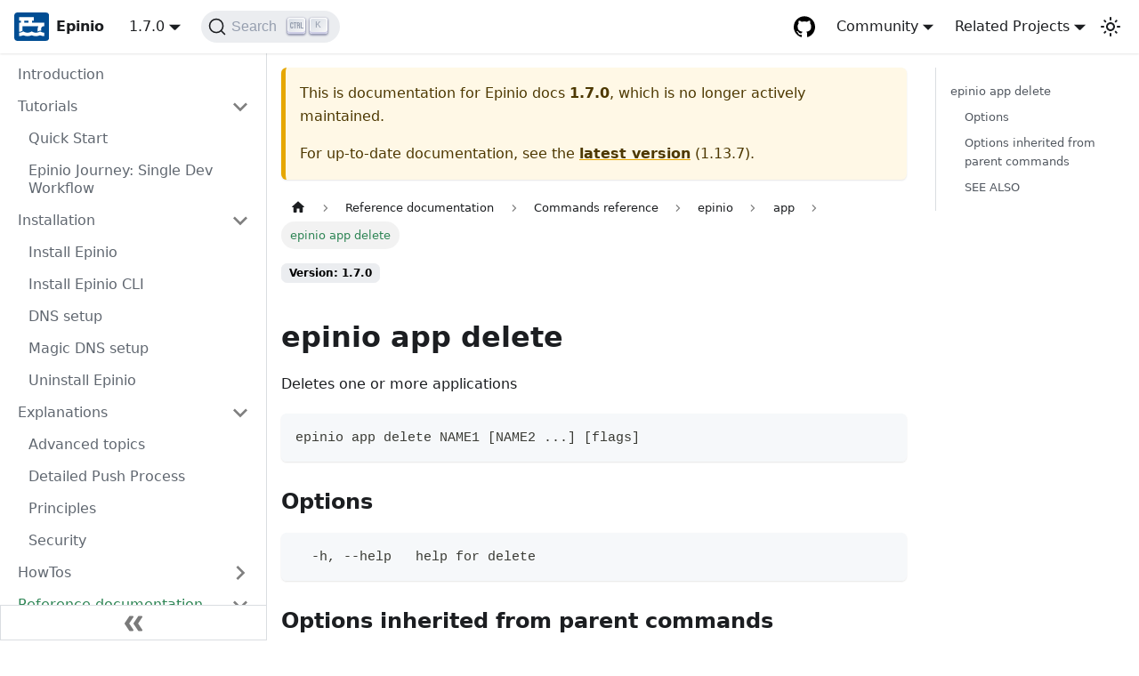

--- FILE ---
content_type: text/html; charset=utf-8
request_url: https://docs.epinio.io/1.7.0/references/commands/cli/app/epinio_app_delete
body_size: 6633
content:
<!doctype html>
<html lang="en" dir="ltr" class="docs-wrapper docs-doc-page docs-version-1.7.0 plugin-docs plugin-id-default docs-doc-id-references/commands/cli/app/epinio_app_delete">
<head>
<meta charset="UTF-8">
<meta name="viewport" content="width=device-width,initial-scale=1">
<meta name="generator" content="Docusaurus v2.0.1">
<link rel="preconnect" href="https://www.google-analytics.com">
<script>window.ga=window.ga||function(){(ga.q=ga.q||[]).push(arguments)},ga.l=+new Date,ga("create","UA-56382716-12","auto"),ga("set","anonymizeIp",!0),ga("send","pageview")</script>
<script async src="https://www.google-analytics.com/analytics.js"></script>


<link rel="search" type="application/opensearchdescription+xml" title="Epinio docs" href="/opensearch.xml"><title data-rh="true">Epinio docs</title><meta data-rh="true" property="og:title" content="Epinio docs"><meta data-rh="true" name="twitter:card" content="summary_large_image"><meta data-rh="true" property="og:url" content="https://docs.epinio.io/1.7.0/references/commands/cli/app/epinio_app_delete"><meta data-rh="true" name="docusaurus_locale" content="en"><meta data-rh="true" name="docsearch:language" content="en"><meta data-rh="true" name="docusaurus_version" content="1.7.0"><meta data-rh="true" name="docusaurus_tag" content="docs-default-1.7.0"><meta data-rh="true" name="docsearch:version" content="1.7.0"><meta data-rh="true" name="docsearch:docusaurus_tag" content="docs-default-1.7.0"><meta data-rh="true" name="description" content="epinio app delete"><meta data-rh="true" property="og:description" content="epinio app delete"><link data-rh="true" rel="icon" href="/img/favicon.png"><link data-rh="true" rel="canonical" href="https://docs.epinio.io/1.7.0/references/commands/cli/app/epinio_app_delete"><link data-rh="true" rel="alternate" href="https://docs.epinio.io/1.7.0/references/commands/cli/app/epinio_app_delete" hreflang="en"><link data-rh="true" rel="alternate" href="https://docs.epinio.io/1.7.0/references/commands/cli/app/epinio_app_delete" hreflang="x-default"><link data-rh="true" rel="preconnect" href="https://F9GBZ0DFYI-dsn.algolia.net" crossorigin="anonymous"><link rel="stylesheet" href="/assets/css/styles.6f50cd44.css">
<link rel="preload" href="/assets/js/runtime~main.5caf7692.js" as="script">
<link rel="preload" href="/assets/js/main.2313ed34.js" as="script">
</head>
<body class="navigation-with-keyboard">
<script>!function(){function t(t){document.documentElement.setAttribute("data-theme",t)}var e=function(){var t=null;try{t=localStorage.getItem("theme")}catch(t){}return t}();t(null!==e?e:"light")}()</script><div id="__docusaurus">
<div role="region"><a href="#" class="skipToContent_fXgn">Skip to main content</a></div><nav class="navbar navbar--fixed-top"><div class="navbar__inner"><div class="navbar__items"><button aria-label="Navigation bar toggle" class="navbar__toggle clean-btn" type="button" tabindex="0"><svg width="30" height="30" viewBox="0 0 30 30" aria-hidden="true"><path stroke="currentColor" stroke-linecap="round" stroke-miterlimit="10" stroke-width="2" d="M4 7h22M4 15h22M4 23h22"></path></svg></button><a class="navbar__brand" href="/"><div class="navbar__logo"><img src="/img/favicon.svg" alt="Epinio" class="themedImage_ToTc themedImage--light_HNdA"><img src="/img/favicon.svg" alt="Epinio" class="themedImage_ToTc themedImage--dark_i4oU"></div><b class="navbar__title text--truncate">Epinio</b></a><div class="navbar__item dropdown dropdown--hoverable"><a class="navbar__link" aria-haspopup="true" aria-expanded="false" role="button" href="/1.7.0">1.7.0</a><ul class="dropdown__menu"><li><a class="dropdown__link" href="/next/references/commands/cli/app/epinio_app_delete">Next 🚧</a></li><li><a class="dropdown__link" href="/references/commands/cli/app/epinio_app_delete">1.13.7</a></li><li><a class="dropdown__link" href="/1.13.6/references/commands/cli/app/epinio_app_delete">1.13.6</a></li><li><a class="dropdown__link" href="/1.13.5/references/commands/cli/app/epinio_app_delete">1.13.5</a></li><li><a class="dropdown__link" href="/1.13.0/references/commands/cli/app/epinio_app_delete">1.13.0</a></li><li><a class="dropdown__link" href="/1.12.0/references/commands/cli/app/epinio_app_delete">1.12.0</a></li><li><a class="dropdown__link" href="/1.11.0/references/commands/cli/app/epinio_app_delete">1.11.0</a></li><li><a class="dropdown__link" href="/1.10.0/references/commands/cli/app/epinio_app_delete">1.10.0</a></li><li><a class="dropdown__link" href="/1.9.0/references/commands/cli/app/epinio_app_delete">1.9.0</a></li><li><a class="dropdown__link" href="/1.8.1/references/commands/cli/app/epinio_app_delete">1.8.1</a></li><li><a class="dropdown__link" href="/1.8.0/references/commands/cli/app/epinio_app_delete">1.8.0</a></li><li><a class="dropdown__link" href="/1.7.1/references/commands/cli/app/epinio_app_delete">1.7.1</a></li><li><a aria-current="page" class="dropdown__link dropdown__link--active" href="/1.7.0/references/commands/cli/app/epinio_app_delete">1.7.0</a></li><li><a class="dropdown__link" href="/1.6.2/references/commands/cli/app/epinio_app_delete">1.6.2</a></li><li><a class="dropdown__link" href="/1.6.1/references/commands/cli/app/epinio_app_delete">1.6.1</a></li><li><a class="dropdown__link" href="/1.6.0/references/commands/cli/app/epinio_app_delete">1.6.0</a></li><li><a class="dropdown__link" href="/1.5.2/references/commands/cli/app/epinio_app_delete">1.5.2</a></li><li><a class="dropdown__link" href="/1.5.1/references/commands/cli/app/epinio_app_delete">1.5.1</a></li><li><a class="dropdown__link" href="/1.5.0/references/commands/cli/app/epinio_app_delete">1.5.0</a></li><li><a class="dropdown__link" href="/1.4.0/references/commands/cli/app/epinio_app_delete">1.4.0</a></li><li><a class="dropdown__link" href="/1.3.0/references/commands/cli/app/epinio_app_delete">1.3.0</a></li><li><a class="dropdown__link" href="/1.2.0/references/commands/cli/app/epinio_app_delete">1.2.0</a></li><li><a class="dropdown__link" href="/1.1.0/references/commands/cli/app/epinio_app_delete">1.1.0</a></li><li><a class="dropdown__link" href="/1.0.0/references/commands/cli/app/epinio_app_delete">1.0.0</a></li><li><a class="dropdown__link" href="/0.9.0">0.9.0</a></li><li><a class="dropdown__link" href="/0.8.0">0.8.0</a></li><li><a class="dropdown__link" href="/0.7.1">0.7.1</a></li><li><a class="dropdown__link" href="/0.6.2">0.6.2</a></li><li><a class="dropdown__link" href="/versions">All versions</a></li></ul></div><div class="searchBox_ZlJk"><button type="button" class="DocSearch DocSearch-Button" aria-label="Search"><span class="DocSearch-Button-Container"><svg width="20" height="20" class="DocSearch-Search-Icon" viewBox="0 0 20 20"><path d="M14.386 14.386l4.0877 4.0877-4.0877-4.0877c-2.9418 2.9419-7.7115 2.9419-10.6533 0-2.9419-2.9418-2.9419-7.7115 0-10.6533 2.9418-2.9419 7.7115-2.9419 10.6533 0 2.9419 2.9418 2.9419 7.7115 0 10.6533z" stroke="currentColor" fill="none" fill-rule="evenodd" stroke-linecap="round" stroke-linejoin="round"></path></svg><span class="DocSearch-Button-Placeholder">Search</span></span><span class="DocSearch-Button-Keys"></span></button></div></div><div class="navbar__items navbar__items--right"><a href="https://github.com/epinio/epinio" target="_blank" rel="noopener noreferrer" class="navbar__item navbar__link header-github-link" aria-label="GitHub repository"></a><div class="navbar__item dropdown dropdown--hoverable dropdown--right"><a href="#" aria-haspopup="true" aria-expanded="false" role="button" class="navbar__link">Community</a><ul class="dropdown__menu"><li><a href="https://rancher-users.slack.com" target="_blank" rel="noopener noreferrer" class="dropdown__link">Slack<svg width="12" height="12" aria-hidden="true" viewBox="0 0 24 24" class="iconExternalLink_nPIU"><path fill="currentColor" d="M21 13v10h-21v-19h12v2h-10v15h17v-8h2zm3-12h-10.988l4.035 4-6.977 7.07 2.828 2.828 6.977-7.07 4.125 4.172v-11z"></path></svg></a></li><li><a href="https://twitter.com/Rancher_Labs/" target="_blank" rel="noopener noreferrer" class="dropdown__link">X/Twitter<svg width="12" height="12" aria-hidden="true" viewBox="0 0 24 24" class="iconExternalLink_nPIU"><path fill="currentColor" d="M21 13v10h-21v-19h12v2h-10v15h17v-8h2zm3-12h-10.988l4.035 4-6.977 7.07 2.828 2.828 6.977-7.07 4.125 4.172v-11z"></path></svg></a></li></ul></div><div class="navbar__item dropdown dropdown--hoverable dropdown--right"><a href="#" aria-haspopup="true" aria-expanded="false" role="button" class="navbar__link">Related Projects</a><ul class="dropdown__menu"><li><a href="https://rancher.com" target="_blank" rel="noopener noreferrer" class="dropdown__link navbar__icon navbar__rancher">Rancher</a></li><li><hr style="margin: 0.3rem 0;"></li><li><a href="https://elemental.docs.rancher.com" target="_blank" rel="noopener noreferrer" class="dropdown__link navbar__icon navbar__elemental">Elemental</a></li><li><a href="https://fleet.rancher.io" target="_blank" rel="noopener noreferrer" class="dropdown__link navbar__icon navbar__fleet">Fleet</a></li><li><a href="https://rancherdesktop.io" target="_blank" rel="noopener noreferrer" class="dropdown__link navbar__icon navbar__rd">Rancher Desktop</a></li><li><hr style="margin: 0.3rem 0;"></li><li><a href="https://opensource.suse.com" target="_blank" rel="noopener noreferrer" class="dropdown__link navbar__icon navbar__suse">More projects</a></li></ul></div><div class="toggle_vylO colorModeToggle_DEke"><button class="clean-btn toggleButton_gllP toggleButtonDisabled_aARS" type="button" disabled="" title="Switch between dark and light mode (currently light mode)" aria-label="Switch between dark and light mode (currently light mode)"><svg viewBox="0 0 24 24" width="24" height="24" class="lightToggleIcon_pyhR"><path fill="currentColor" d="M12,9c1.65,0,3,1.35,3,3s-1.35,3-3,3s-3-1.35-3-3S10.35,9,12,9 M12,7c-2.76,0-5,2.24-5,5s2.24,5,5,5s5-2.24,5-5 S14.76,7,12,7L12,7z M2,13l2,0c0.55,0,1-0.45,1-1s-0.45-1-1-1l-2,0c-0.55,0-1,0.45-1,1S1.45,13,2,13z M20,13l2,0c0.55,0,1-0.45,1-1 s-0.45-1-1-1l-2,0c-0.55,0-1,0.45-1,1S19.45,13,20,13z M11,2v2c0,0.55,0.45,1,1,1s1-0.45,1-1V2c0-0.55-0.45-1-1-1S11,1.45,11,2z M11,20v2c0,0.55,0.45,1,1,1s1-0.45,1-1v-2c0-0.55-0.45-1-1-1C11.45,19,11,19.45,11,20z M5.99,4.58c-0.39-0.39-1.03-0.39-1.41,0 c-0.39,0.39-0.39,1.03,0,1.41l1.06,1.06c0.39,0.39,1.03,0.39,1.41,0s0.39-1.03,0-1.41L5.99,4.58z M18.36,16.95 c-0.39-0.39-1.03-0.39-1.41,0c-0.39,0.39-0.39,1.03,0,1.41l1.06,1.06c0.39,0.39,1.03,0.39,1.41,0c0.39-0.39,0.39-1.03,0-1.41 L18.36,16.95z M19.42,5.99c0.39-0.39,0.39-1.03,0-1.41c-0.39-0.39-1.03-0.39-1.41,0l-1.06,1.06c-0.39,0.39-0.39,1.03,0,1.41 s1.03,0.39,1.41,0L19.42,5.99z M7.05,18.36c0.39-0.39,0.39-1.03,0-1.41c-0.39-0.39-1.03-0.39-1.41,0l-1.06,1.06 c-0.39,0.39-0.39,1.03,0,1.41s1.03,0.39,1.41,0L7.05,18.36z"></path></svg><svg viewBox="0 0 24 24" width="24" height="24" class="darkToggleIcon_wfgR"><path fill="currentColor" d="M9.37,5.51C9.19,6.15,9.1,6.82,9.1,7.5c0,4.08,3.32,7.4,7.4,7.4c0.68,0,1.35-0.09,1.99-0.27C17.45,17.19,14.93,19,12,19 c-3.86,0-7-3.14-7-7C5,9.07,6.81,6.55,9.37,5.51z M12,3c-4.97,0-9,4.03-9,9s4.03,9,9,9s9-4.03,9-9c0-0.46-0.04-0.92-0.1-1.36 c-0.98,1.37-2.58,2.26-4.4,2.26c-2.98,0-5.4-2.42-5.4-5.4c0-1.81,0.89-3.42,2.26-4.4C12.92,3.04,12.46,3,12,3L12,3z"></path></svg></button></div></div></div><div role="presentation" class="navbar-sidebar__backdrop"></div></nav><div class="main-wrapper mainWrapper_z2l0 docsWrapper_BCFX"><button aria-label="Scroll back to top" class="clean-btn theme-back-to-top-button backToTopButton_sjWU" type="button"></button><div class="docPage__5DB"><aside class="theme-doc-sidebar-container docSidebarContainer_b6E3"><div class="sidebar_njMd"><nav class="menu thin-scrollbar menu_SIkG"><ul class="theme-doc-sidebar-menu menu__list"><li class="theme-doc-sidebar-item-link theme-doc-sidebar-item-link-level-1 menu__list-item"><a class="menu__link" href="/1.7.0">Introduction</a></li><li class="theme-doc-sidebar-item-category theme-doc-sidebar-item-category-level-1 menu__list-item"><div class="menu__list-item-collapsible"><a class="menu__link menu__link--sublist menu__link--sublist-caret" aria-expanded="true" href="/1.7.0/tutorials/quickstart">Tutorials</a></div><ul style="display:block;overflow:visible;height:auto" class="menu__list"><li class="theme-doc-sidebar-item-link theme-doc-sidebar-item-link-level-2 menu__list-item"><a class="menu__link" tabindex="0" href="/1.7.0/tutorials/quickstart">Quick Start</a></li><li class="theme-doc-sidebar-item-link theme-doc-sidebar-item-link-level-2 menu__list-item"><a class="menu__link" tabindex="0" href="/1.7.0/tutorials/single-dev-workflow">Epinio Journey: Single Dev Workflow</a></li></ul></li><li class="theme-doc-sidebar-item-category theme-doc-sidebar-item-category-level-1 menu__list-item"><div class="menu__list-item-collapsible"><a class="menu__link menu__link--sublist menu__link--sublist-caret" aria-expanded="true" href="/1.7.0/installation/install_epinio">Installation</a></div><ul style="display:block;overflow:visible;height:auto" class="menu__list"><li class="theme-doc-sidebar-item-link theme-doc-sidebar-item-link-level-2 menu__list-item"><a class="menu__link" tabindex="0" href="/1.7.0/installation/install_epinio">Install Epinio</a></li><li class="theme-doc-sidebar-item-link theme-doc-sidebar-item-link-level-2 menu__list-item"><a class="menu__link" tabindex="0" href="/1.7.0/installation/install_epinio_cli">Install Epinio CLI</a></li><li class="theme-doc-sidebar-item-link theme-doc-sidebar-item-link-level-2 menu__list-item"><a class="menu__link" tabindex="0" href="/1.7.0/installation/dns_setup">DNS setup</a></li><li class="theme-doc-sidebar-item-link theme-doc-sidebar-item-link-level-2 menu__list-item"><a class="menu__link" tabindex="0" href="/1.7.0/installation/magicDNS_setup">Magic DNS setup</a></li><li class="theme-doc-sidebar-item-link theme-doc-sidebar-item-link-level-2 menu__list-item"><a class="menu__link" tabindex="0" href="/1.7.0/installation/uninstall_epinio">Uninstall Epinio</a></li></ul></li><li class="theme-doc-sidebar-item-category theme-doc-sidebar-item-category-level-1 menu__list-item"><div class="menu__list-item-collapsible"><a class="menu__link menu__link--sublist menu__link--sublist-caret" aria-expanded="true" href="/1.7.0/explanations/advanced">Explanations</a></div><ul style="display:block;overflow:visible;height:auto" class="menu__list"><li class="theme-doc-sidebar-item-link theme-doc-sidebar-item-link-level-2 menu__list-item"><a class="menu__link" tabindex="0" href="/1.7.0/explanations/advanced">Advanced topics</a></li><li class="theme-doc-sidebar-item-link theme-doc-sidebar-item-link-level-2 menu__list-item"><a class="menu__link" tabindex="0" href="/1.7.0/explanations/detailed-push-process">Detailed Push Process</a></li><li class="theme-doc-sidebar-item-link theme-doc-sidebar-item-link-level-2 menu__list-item"><a class="menu__link" tabindex="0" href="/1.7.0/explanations/principles">Principles</a></li><li class="theme-doc-sidebar-item-link theme-doc-sidebar-item-link-level-2 menu__list-item"><a class="menu__link" tabindex="0" href="/1.7.0/explanations/security">Security</a></li></ul></li><li class="theme-doc-sidebar-item-category theme-doc-sidebar-item-category-level-1 menu__list-item menu__list-item--collapsed"><div class="menu__list-item-collapsible"><a class="menu__link menu__link--sublist menu__link--sublist-caret" aria-expanded="false" href="/1.7.0/howtos/contribute">HowTos</a></div></li><li class="theme-doc-sidebar-item-category theme-doc-sidebar-item-category-level-1 menu__list-item"><div class="menu__list-item-collapsible"><a class="menu__link menu__link--sublist menu__link--sublist-caret menu__link--active" aria-expanded="true" href="/1.7.0/references/system_requirements/global">Reference documentation</a></div><ul style="display:block;overflow:visible;height:auto" class="menu__list"><li class="theme-doc-sidebar-item-category theme-doc-sidebar-item-category-level-2 menu__list-item menu__list-item--collapsed"><div class="menu__list-item-collapsible"><a class="menu__link menu__link--sublist menu__link--sublist-caret" aria-expanded="false" tabindex="0" href="/1.7.0/references/system_requirements/global">System Requirements</a></div></li><li class="theme-doc-sidebar-item-link theme-doc-sidebar-item-link-level-2 menu__list-item"><a class="menu__link" tabindex="0" href="/1.7.0/references/command_requirements">Command Requirements</a></li><li class="theme-doc-sidebar-item-category theme-doc-sidebar-item-category-level-2 menu__list-item"><div class="menu__list-item-collapsible"><a class="menu__link menu__link--sublist menu__link--sublist-caret menu__link--active" aria-expanded="true" tabindex="0" href="/1.7.0/references/commands/cli/app/chart/epinio_app_chart">Commands reference</a></div><ul style="display:block;overflow:visible;height:auto" class="menu__list"><li class="theme-doc-sidebar-item-category theme-doc-sidebar-item-category-level-3 menu__list-item"><div class="menu__list-item-collapsible"><a class="menu__link menu__link--sublist menu__link--sublist-caret menu__link--active" aria-expanded="true" tabindex="0" href="/1.7.0/references/commands/cli/app/chart/epinio_app_chart">epinio</a></div><ul style="display:block;overflow:visible;height:auto" class="menu__list"><li class="theme-doc-sidebar-item-category theme-doc-sidebar-item-category-level-4 menu__list-item"><div class="menu__list-item-collapsible"><a class="menu__link menu__link--sublist menu__link--sublist-caret menu__link--active" aria-expanded="true" tabindex="0" href="/1.7.0/references/commands/cli/app/chart/epinio_app_chart">app</a></div><ul style="display:block;overflow:visible;height:auto" class="menu__list"><li class="theme-doc-sidebar-item-category theme-doc-sidebar-item-category-level-5 menu__list-item menu__list-item--collapsed"><div class="menu__list-item-collapsible"><a class="menu__link menu__link--sublist menu__link--sublist-caret" aria-expanded="false" tabindex="0" href="/1.7.0/references/commands/cli/app/chart/epinio_app_chart">chart</a></div></li><li class="theme-doc-sidebar-item-category theme-doc-sidebar-item-category-level-5 menu__list-item menu__list-item--collapsed"><div class="menu__list-item-collapsible"><a class="menu__link menu__link--sublist menu__link--sublist-caret" aria-expanded="false" tabindex="0" href="/1.7.0/references/commands/cli/app/env/epinio_app_env">env</a></div></li><li class="theme-doc-sidebar-item-link theme-doc-sidebar-item-link-level-5 menu__list-item"><a class="menu__link" tabindex="0" href="/1.7.0/references/commands/cli/app/epinio_app">epinio app</a></li><li class="theme-doc-sidebar-item-link theme-doc-sidebar-item-link-level-5 menu__list-item"><a class="menu__link" tabindex="0" href="/1.7.0/references/commands/cli/app/epinio_app_create">epinio app create</a></li><li class="theme-doc-sidebar-item-link theme-doc-sidebar-item-link-level-5 menu__list-item"><a class="menu__link menu__link--active" aria-current="page" tabindex="0" href="/1.7.0/references/commands/cli/app/epinio_app_delete">epinio app delete</a></li><li class="theme-doc-sidebar-item-link theme-doc-sidebar-item-link-level-5 menu__list-item"><a class="menu__link" tabindex="0" href="/1.7.0/references/commands/cli/app/epinio_app_exec">epinio app exec</a></li><li class="theme-doc-sidebar-item-link theme-doc-sidebar-item-link-level-5 menu__list-item"><a class="menu__link" tabindex="0" href="/1.7.0/references/commands/cli/app/epinio_app_export">epinio app export</a></li><li class="theme-doc-sidebar-item-link theme-doc-sidebar-item-link-level-5 menu__list-item"><a class="menu__link" tabindex="0" href="/1.7.0/references/commands/cli/app/epinio_app_list">epinio app list</a></li><li class="theme-doc-sidebar-item-link theme-doc-sidebar-item-link-level-5 menu__list-item"><a class="menu__link" tabindex="0" href="/1.7.0/references/commands/cli/app/epinio_app_logs">epinio app logs</a></li><li class="theme-doc-sidebar-item-link theme-doc-sidebar-item-link-level-5 menu__list-item"><a class="menu__link" tabindex="0" href="/1.7.0/references/commands/cli/app/epinio_app_manifest">epinio app manifest</a></li><li class="theme-doc-sidebar-item-link theme-doc-sidebar-item-link-level-5 menu__list-item"><a class="menu__link" tabindex="0" href="/1.7.0/references/commands/cli/app/epinio_app_port-forward">epinio app port-forward</a></li><li class="theme-doc-sidebar-item-link theme-doc-sidebar-item-link-level-5 menu__list-item"><a class="menu__link" tabindex="0" href="/1.7.0/references/commands/cli/app/epinio_app_restage">epinio app restage</a></li><li class="theme-doc-sidebar-item-link theme-doc-sidebar-item-link-level-5 menu__list-item"><a class="menu__link" tabindex="0" href="/1.7.0/references/commands/cli/app/epinio_app_restart">epinio app restart</a></li><li class="theme-doc-sidebar-item-link theme-doc-sidebar-item-link-level-5 menu__list-item"><a class="menu__link" tabindex="0" href="/1.7.0/references/commands/cli/app/epinio_app_show">epinio app show</a></li><li class="theme-doc-sidebar-item-link theme-doc-sidebar-item-link-level-5 menu__list-item"><a class="menu__link" tabindex="0" href="/1.7.0/references/commands/cli/app/epinio_app_update">epinio app update</a></li></ul></li><li class="theme-doc-sidebar-item-category theme-doc-sidebar-item-category-level-4 menu__list-item menu__list-item--collapsed"><div class="menu__list-item-collapsible"><a class="menu__link menu__link--sublist menu__link--sublist-caret" aria-expanded="false" tabindex="0" href="/1.7.0/references/commands/cli/configuration/epinio_configuration">configuration</a></div></li><li class="theme-doc-sidebar-item-link theme-doc-sidebar-item-link-level-4 menu__list-item"><a class="menu__link" tabindex="0" href="/1.7.0/references/commands/cli/epinio">epinio cli</a></li><li class="theme-doc-sidebar-item-link theme-doc-sidebar-item-link-level-4 menu__list-item"><a class="menu__link" tabindex="0" href="/1.7.0/references/commands/cli/epinio_client-sync">epinio client-sync</a></li><li class="theme-doc-sidebar-item-link theme-doc-sidebar-item-link-level-4 menu__list-item"><a class="menu__link" tabindex="0" href="/1.7.0/references/commands/cli/epinio_completion">epinio completion</a></li><li class="theme-doc-sidebar-item-link theme-doc-sidebar-item-link-level-4 menu__list-item"><a class="menu__link" tabindex="0" href="/1.7.0/references/commands/cli/epinio_info">epinio info</a></li><li class="theme-doc-sidebar-item-link theme-doc-sidebar-item-link-level-4 menu__list-item"><a class="menu__link" tabindex="0" href="/1.7.0/references/commands/cli/epinio_login">epinio login</a></li><li class="theme-doc-sidebar-item-link theme-doc-sidebar-item-link-level-4 menu__list-item"><a class="menu__link" tabindex="0" href="/1.7.0/references/commands/cli/epinio_push">epinio push</a></li><li class="theme-doc-sidebar-item-link theme-doc-sidebar-item-link-level-4 menu__list-item"><a class="menu__link" tabindex="0" href="/1.7.0/references/commands/cli/epinio_server">epinio server</a></li><li class="theme-doc-sidebar-item-link theme-doc-sidebar-item-link-level-4 menu__list-item"><a class="menu__link" tabindex="0" href="/1.7.0/references/commands/cli/epinio_target">epinio target</a></li><li class="theme-doc-sidebar-item-link theme-doc-sidebar-item-link-level-4 menu__list-item"><a class="menu__link" tabindex="0" href="/1.7.0/references/commands/cli/epinio_version">epinio version</a></li><li class="theme-doc-sidebar-item-category theme-doc-sidebar-item-category-level-4 menu__list-item menu__list-item--collapsed"><div class="menu__list-item-collapsible"><a class="menu__link menu__link--sublist menu__link--sublist-caret" aria-expanded="false" tabindex="0" href="/1.7.0/references/commands/cli/namespace/epinio_namespace">namespace</a></div></li><li class="theme-doc-sidebar-item-category theme-doc-sidebar-item-category-level-4 menu__list-item menu__list-item--collapsed"><div class="menu__list-item-collapsible"><a class="menu__link menu__link--sublist menu__link--sublist-caret" aria-expanded="false" tabindex="0" href="/1.7.0/references/commands/cli/service/epinio_service">service</a></div></li><li class="theme-doc-sidebar-item-category theme-doc-sidebar-item-category-level-4 menu__list-item menu__list-item--collapsed"><div class="menu__list-item-collapsible"><a class="menu__link menu__link--sublist menu__link--sublist-caret" aria-expanded="false" tabindex="0" href="/1.7.0/references/commands/cli/settings/epinio_settings">settings</a></div></li></ul></li></ul></li><li class="theme-doc-sidebar-item-category theme-doc-sidebar-item-category-level-2 menu__list-item menu__list-item--collapsed"><div class="menu__list-item-collapsible"><a class="menu__link menu__link--sublist menu__link--sublist-caret" aria-expanded="false" tabindex="0" href="/1.7.0/references/customization/appcharts">Customization Points</a></div></li><li class="theme-doc-sidebar-item-link theme-doc-sidebar-item-link-level-2 menu__list-item"><a class="menu__link" tabindex="0" href="/1.7.0/references/api">API</a></li><li class="theme-doc-sidebar-item-link theme-doc-sidebar-item-link-level-2 menu__list-item"><a class="menu__link" tabindex="0" href="/1.7.0/references/authentication_oidc">OIDC authentication</a></li><li class="theme-doc-sidebar-item-link theme-doc-sidebar-item-link-level-2 menu__list-item"><a class="menu__link" tabindex="0" href="/1.7.0/references/authorization">Authorization</a></li><li class="theme-doc-sidebar-item-link theme-doc-sidebar-item-link-level-2 menu__list-item"><a class="menu__link" tabindex="0" href="/1.7.0/references/cert-manager">Cert Manager</a></li><li class="theme-doc-sidebar-item-link theme-doc-sidebar-item-link-level-2 menu__list-item"><a class="menu__link" tabindex="0" href="/1.7.0/references/configurations">Configurations</a></li><li class="theme-doc-sidebar-item-link theme-doc-sidebar-item-link-level-2 menu__list-item"><a class="menu__link" tabindex="0" href="/1.7.0/references/manifests">Application Manifests</a></li><li class="theme-doc-sidebar-item-link theme-doc-sidebar-item-link-level-2 menu__list-item"><a class="menu__link" tabindex="0" href="/1.7.0/references/services">Services</a></li><li class="theme-doc-sidebar-item-link theme-doc-sidebar-item-link-level-2 menu__list-item"><a class="menu__link" tabindex="0" href="/1.7.0/references/settings">CLI Settings</a></li><li class="theme-doc-sidebar-item-link theme-doc-sidebar-item-link-level-2 menu__list-item"><a class="menu__link" tabindex="0" href="/1.7.0/references/supported_applications">Supported Applications</a></li></ul></li><li class="theme-doc-sidebar-item-link theme-doc-sidebar-item-link-level-1 menu__list-item"><a class="menu__link" href="/1.7.0/versions"></a></li></ul></nav><button type="button" title="Collapse sidebar" aria-label="Collapse sidebar" class="button button--secondary button--outline collapseSidebarButton_PEFL"><svg width="20" height="20" aria-hidden="true" class="collapseSidebarButtonIcon_kv0_"><g fill="#7a7a7a"><path d="M9.992 10.023c0 .2-.062.399-.172.547l-4.996 7.492a.982.982 0 01-.828.454H1c-.55 0-1-.453-1-1 0-.2.059-.403.168-.551l4.629-6.942L.168 3.078A.939.939 0 010 2.528c0-.548.45-.997 1-.997h2.996c.352 0 .649.18.828.45L9.82 9.472c.11.148.172.347.172.55zm0 0"></path><path d="M19.98 10.023c0 .2-.058.399-.168.547l-4.996 7.492a.987.987 0 01-.828.454h-3c-.547 0-.996-.453-.996-1 0-.2.059-.403.168-.551l4.625-6.942-4.625-6.945a.939.939 0 01-.168-.55 1 1 0 01.996-.997h3c.348 0 .649.18.828.45l4.996 7.492c.11.148.168.347.168.55zm0 0"></path></g></svg></button></div></aside><main class="docMainContainer_gTbr"><div class="container padding-top--md padding-bottom--lg"><div class="row"><div class="col docItemCol_VOVn"><div class="theme-doc-version-banner alert alert--warning margin-bottom--md" role="alert"><div>This is documentation for <!-- -->Epinio docs<!-- --> <b>1.7.0</b>, which is no longer actively maintained.</div><div class="margin-top--md">For up-to-date documentation, see the <b><a href="/references/commands/cli/app/epinio_app_delete">latest version</a></b> (<!-- -->1.13.7<!-- -->).</div></div><div class="docItemContainer_Djhp"><article><nav class="theme-doc-breadcrumbs breadcrumbsContainer_Z_bl" aria-label="Breadcrumbs"><ul class="breadcrumbs" itemscope="" itemtype="https://schema.org/BreadcrumbList"><li class="breadcrumbs__item"><a aria-label="Home page" class="breadcrumbs__link" href="/"><svg viewBox="0 0 24 24" class="breadcrumbHomeIcon_OVgt"><path d="M10 19v-5h4v5c0 .55.45 1 1 1h3c.55 0 1-.45 1-1v-7h1.7c.46 0 .68-.57.33-.87L12.67 3.6c-.38-.34-.96-.34-1.34 0l-8.36 7.53c-.34.3-.13.87.33.87H5v7c0 .55.45 1 1 1h3c.55 0 1-.45 1-1z" fill="currentColor"></path></svg></a></li><li class="breadcrumbs__item"><span class="breadcrumbs__link">Reference documentation</span><meta itemprop="position" content="1"></li><li class="breadcrumbs__item"><span class="breadcrumbs__link">Commands reference</span><meta itemprop="position" content="2"></li><li class="breadcrumbs__item"><span class="breadcrumbs__link">epinio</span><meta itemprop="position" content="3"></li><li class="breadcrumbs__item"><span class="breadcrumbs__link">app</span><meta itemprop="position" content="4"></li><li itemscope="" itemprop="itemListElement" itemtype="https://schema.org/ListItem" class="breadcrumbs__item breadcrumbs__item--active"><span class="breadcrumbs__link" itemprop="name">epinio app delete</span><meta itemprop="position" content="5"></li></ul></nav><span class="theme-doc-version-badge badge badge--secondary">Version: 1.7.0</span><div class="tocCollapsible_ETCw theme-doc-toc-mobile tocMobile_ITEo"><button type="button" class="clean-btn tocCollapsibleButton_TO0P">On this page</button></div><div class="theme-doc-markdown markdown"><h2 class="anchor anchorWithStickyNavbar_LWe7" id="epinio-app-delete">epinio app delete<a class="hash-link" href="#epinio-app-delete" title="Direct link to heading">​</a></h2><p>Deletes one or more applications</p><div class="codeBlockContainer_Ckt0 theme-code-block" style="--prism-color:#393A34;--prism-background-color:#f6f8fa"><div class="codeBlockContent_biex"><pre tabindex="0" class="prism-code language-text codeBlock_bY9V thin-scrollbar"><code class="codeBlockLines_e6Vv"><span class="token-line" style="color:#393A34"><span class="token plain">epinio app delete NAME1 [NAME2 ...] [flags]</span><br></span></code></pre><div class="buttonGroup__atx"><button type="button" aria-label="Copy code to clipboard" title="Copy" class="clean-btn"><span class="copyButtonIcons_eSgA" aria-hidden="true"><svg class="copyButtonIcon_y97N" viewBox="0 0 24 24"><path d="M19,21H8V7H19M19,5H8A2,2 0 0,0 6,7V21A2,2 0 0,0 8,23H19A2,2 0 0,0 21,21V7A2,2 0 0,0 19,5M16,1H4A2,2 0 0,0 2,3V17H4V3H16V1Z"></path></svg><svg class="copyButtonSuccessIcon_LjdS" viewBox="0 0 24 24"><path d="M21,7L9,19L3.5,13.5L4.91,12.09L9,16.17L19.59,5.59L21,7Z"></path></svg></span></button></div></div></div><h3 class="anchor anchorWithStickyNavbar_LWe7" id="options">Options<a class="hash-link" href="#options" title="Direct link to heading">​</a></h3><div class="codeBlockContainer_Ckt0 theme-code-block" style="--prism-color:#393A34;--prism-background-color:#f6f8fa"><div class="codeBlockContent_biex"><pre tabindex="0" class="prism-code language-text codeBlock_bY9V thin-scrollbar"><code class="codeBlockLines_e6Vv"><span class="token-line" style="color:#393A34"><span class="token plain">  -h, --help   help for delete</span><br></span></code></pre><div class="buttonGroup__atx"><button type="button" aria-label="Copy code to clipboard" title="Copy" class="clean-btn"><span class="copyButtonIcons_eSgA" aria-hidden="true"><svg class="copyButtonIcon_y97N" viewBox="0 0 24 24"><path d="M19,21H8V7H19M19,5H8A2,2 0 0,0 6,7V21A2,2 0 0,0 8,23H19A2,2 0 0,0 21,21V7A2,2 0 0,0 19,5M16,1H4A2,2 0 0,0 2,3V17H4V3H16V1Z"></path></svg><svg class="copyButtonSuccessIcon_LjdS" viewBox="0 0 24 24"><path d="M21,7L9,19L3.5,13.5L4.91,12.09L9,16.17L19.59,5.59L21,7Z"></path></svg></span></button></div></div></div><h3 class="anchor anchorWithStickyNavbar_LWe7" id="options-inherited-from-parent-commands">Options inherited from parent commands<a class="hash-link" href="#options-inherited-from-parent-commands" title="Direct link to heading">​</a></h3><div class="codeBlockContainer_Ckt0 theme-code-block" style="--prism-color:#393A34;--prism-background-color:#f6f8fa"><div class="codeBlockContent_biex"><pre tabindex="0" class="prism-code language-text codeBlock_bY9V thin-scrollbar"><code class="codeBlockLines_e6Vv"><span class="token-line" style="color:#393A34"><span class="token plain">  -c, --kubeconfig string        (KUBECONFIG) path to a kubeconfig, not required in-cluster</span><br></span><span class="token-line" style="color:#393A34"><span class="token plain">      --no-colors                Suppress colorized output</span><br></span><span class="token-line" style="color:#393A34"><span class="token plain">      --settings-file string     (EPINIO_SETTINGS) set path of settings file (default &quot;~/.config/epinio/settings.yaml&quot;)</span><br></span><span class="token-line" style="color:#393A34"><span class="token plain">      --skip-ssl-verification    (SKIP_SSL_VERIFICATION) Skip the verification of TLS certificates</span><br></span><span class="token-line" style="color:#393A34"><span class="token plain">      --timeout-multiplier int   (EPINIO_TIMEOUT_MULTIPLIER) Multiply timeouts by this factor (default 1)</span><br></span><span class="token-line" style="color:#393A34"><span class="token plain">      --trace-level int          (TRACE_LEVEL) Only print trace messages at or above this level (0 to 255, default 0, print nothing)</span><br></span><span class="token-line" style="color:#393A34"><span class="token plain">      --verbosity int            (VERBOSITY) Only print progress messages at or above this level (0 or 1, default 0)</span><br></span></code></pre><div class="buttonGroup__atx"><button type="button" aria-label="Copy code to clipboard" title="Copy" class="clean-btn"><span class="copyButtonIcons_eSgA" aria-hidden="true"><svg class="copyButtonIcon_y97N" viewBox="0 0 24 24"><path d="M19,21H8V7H19M19,5H8A2,2 0 0,0 6,7V21A2,2 0 0,0 8,23H19A2,2 0 0,0 21,21V7A2,2 0 0,0 19,5M16,1H4A2,2 0 0,0 2,3V17H4V3H16V1Z"></path></svg><svg class="copyButtonSuccessIcon_LjdS" viewBox="0 0 24 24"><path d="M21,7L9,19L3.5,13.5L4.91,12.09L9,16.17L19.59,5.59L21,7Z"></path></svg></span></button></div></div></div><h3 class="anchor anchorWithStickyNavbar_LWe7" id="see-also">SEE ALSO<a class="hash-link" href="#see-also" title="Direct link to heading">​</a></h3><ul><li><a href="/1.7.0/references/commands/cli/app/epinio_app">epinio app</a>	 - Epinio application features</li></ul></div><footer class="theme-doc-footer docusaurus-mt-lg"><div class="theme-doc-footer-edit-meta-row row"><div class="col"><a href="https://github.com/epinio/docs/edit/main/versioned_docs/version-1.7.0/references/commands/cli/app/epinio_app_delete.md" target="_blank" rel="noreferrer noopener" class="theme-edit-this-page"><svg fill="currentColor" height="20" width="20" viewBox="0 0 40 40" class="iconEdit_Z9Sw" aria-hidden="true"><g><path d="m34.5 11.7l-3 3.1-6.3-6.3 3.1-3q0.5-0.5 1.2-0.5t1.1 0.5l3.9 3.9q0.5 0.4 0.5 1.1t-0.5 1.2z m-29.5 17.1l18.4-18.5 6.3 6.3-18.4 18.4h-6.3v-6.2z"></path></g></svg>Edit this page</a></div><div class="col lastUpdated_vwxv"></div></div></footer></article><nav class="pagination-nav docusaurus-mt-lg" aria-label="Docs pages navigation"><a class="pagination-nav__link pagination-nav__link--prev" href="/1.7.0/references/commands/cli/app/epinio_app_create"><div class="pagination-nav__sublabel">Previous</div><div class="pagination-nav__label">epinio app create</div></a><a class="pagination-nav__link pagination-nav__link--next" href="/1.7.0/references/commands/cli/app/epinio_app_exec"><div class="pagination-nav__sublabel">Next</div><div class="pagination-nav__label">epinio app exec</div></a></nav></div></div><div class="col col--3"><div class="tableOfContents_bqdL thin-scrollbar theme-doc-toc-desktop"><ul class="table-of-contents table-of-contents__left-border"><li><a href="#epinio-app-delete" class="table-of-contents__link toc-highlight">epinio app delete</a><ul><li><a href="#options" class="table-of-contents__link toc-highlight">Options</a></li><li><a href="#options-inherited-from-parent-commands" class="table-of-contents__link toc-highlight">Options inherited from parent commands</a></li><li><a href="#see-also" class="table-of-contents__link toc-highlight">SEE ALSO</a></li></ul></li></ul></div></div></div></div></main></div></div><footer class="footer footer--dark"><div class="container container-fluid"><div class="footer__bottom text--center"><div class="footer__copyright">Copyright © 2026 Krumware and SUSE. All Rights Reserved.</div></div></div></footer></div>
<script src="/assets/js/runtime~main.5caf7692.js"></script>
<script src="/assets/js/main.2313ed34.js"></script>
</body>
</html>

--- FILE ---
content_type: application/javascript; charset=utf-8
request_url: https://docs.epinio.io/assets/js/c29a6ee1.a0042079.js
body_size: 5223
content:
"use strict";(self.webpackChunkepinio_docusaurus=self.webpackChunkepinio_docusaurus||[]).push([[96072],{33780:function(e){e.exports=JSON.parse('{"pluginId":"default","version":"1.7.0","label":"1.7.0","banner":"unmaintained","badge":true,"className":"docs-version-1.7.0","isLast":false,"docsSidebars":{"docs":[{"type":"link","label":"Introduction","href":"/1.7.0/","docId":"intro"},{"type":"category","label":"Tutorials","collapsible":true,"collapsed":false,"items":[{"type":"link","label":"Quick Start","href":"/1.7.0/tutorials/quickstart","docId":"tutorials/quickstart"},{"type":"link","label":"Epinio Journey: Single Dev Workflow","href":"/1.7.0/tutorials/single-dev-workflow","docId":"tutorials/single-dev-workflow"}]},{"type":"category","label":"Installation","collapsible":true,"collapsed":false,"items":[{"type":"link","label":"Install Epinio","href":"/1.7.0/installation/install_epinio","docId":"installation/install_epinio"},{"type":"link","label":"Install Epinio CLI","href":"/1.7.0/installation/install_epinio_cli","docId":"installation/install_epinio_cli"},{"type":"link","label":"DNS setup","href":"/1.7.0/installation/dns_setup","docId":"installation/dns_setup"},{"type":"link","label":"Magic DNS setup","href":"/1.7.0/installation/magicDNS_setup","docId":"installation/magicDNS_setup"},{"type":"link","label":"Uninstall Epinio","href":"/1.7.0/installation/uninstall_epinio","docId":"installation/uninstall_epinio"}]},{"type":"category","label":"Explanations","collapsible":true,"collapsed":false,"items":[{"type":"link","label":"Advanced topics","href":"/1.7.0/explanations/advanced","docId":"explanations/advanced"},{"type":"link","label":"Detailed Push Process","href":"/1.7.0/explanations/detailed-push-process","docId":"explanations/detailed-push-process"},{"type":"link","label":"Principles","href":"/1.7.0/explanations/principles","docId":"explanations/principles"},{"type":"link","label":"Security","href":"/1.7.0/explanations/security","docId":"explanations/security"}]},{"type":"category","label":"HowTos","collapsible":true,"collapsed":true,"items":[{"type":"link","label":"Contributing To Epinio","href":"/1.7.0/howtos/contribute","docId":"howtos/contribute"},{"type":"link","label":"Setting Up And Using Certificate Issuers","href":"/1.7.0/howtos/certificate_issuers","docId":"howtos/certificate_issuers"},{"type":"link","label":"Debugging An Application","href":"/1.7.0/howtos/debug","docId":"howtos/debug"},{"type":"link","label":"Provisioning Of An External IP Address For Local Kubernetes","href":"/1.7.0/howtos/provision_external_ip_for_local_kubernetes","docId":"howtos/provision_external_ip_for_local_kubernetes"},{"type":"link","label":"Pushing With A Git Job","href":"/1.7.0/howtos/gitjob_push","docId":"howtos/gitjob_push"},{"type":"link","label":"Setting Up External S3 Storage","href":"/1.7.0/howtos/setup_external_s3","docId":"howtos/setup_external_s3"},{"type":"link","label":"Setting Up An External Container Registry","href":"/1.7.0/howtos/setup_external_registry","docId":"howtos/setup_external_registry"},{"type":"link","label":"Setting Up Routing Secrets","href":"/1.7.0/howtos/setup_routing_secrets","docId":"howtos/setup_routing_secrets"},{"type":"link","label":"Setting Up And Using Port Forwarding","href":"/1.7.0/howtos/port_forwarding","docId":"howtos/port_forwarding"},{"type":"link","label":"Setting Up Custom Routes","href":"/1.7.0/howtos/custom_routes","docId":"howtos/custom_routes"},{"type":"link","label":"Creating A Custom Service","href":"/1.7.0/howtos/create_custom_service","docId":"howtos/create_custom_service"},{"type":"link","label":"Custom Builders","href":"/1.7.0/howtos/custom_builder","docId":"howtos/custom_builder"},{"type":"link","label":"Creating Custom Application Helm Charts","href":"/1.7.0/howtos/create_custom_appcharts","docId":"howtos/create_custom_appcharts"},{"type":"link","label":"How To Use Custom Application Helm Charts","href":"/1.7.0/howtos/using_custom_appcharts","docId":"howtos/using_custom_appcharts"},{"type":"link","label":"Installing Epinio On Rancher","href":"/1.7.0/howtos/install_epinio_on_rancher","docId":"howtos/install_epinio_on_rancher"},{"type":"link","label":"Installing Epinio On RKE2 (Rancher)","href":"/1.7.0/howtos/install_epinio_on_rke","docId":"howtos/install_epinio_on_rke"},{"type":"link","label":"Installing Epinio On K3s (local)","href":"/1.7.0/howtos/install_epinio_on_k3s","docId":"howtos/install_epinio_on_k3s"},{"type":"link","label":"Installing Epinio On Rancher Desktop (local)","href":"/1.7.0/howtos/install_epinio_on_rancher_desktop","docId":"howtos/install_epinio_on_rancher_desktop"},{"type":"link","label":"Installing Epinio On K3d (local)","href":"/1.7.0/howtos/install_epinio_on_k3d","docId":"howtos/install_epinio_on_k3d"},{"type":"link","label":"Installing Epinio On Minikube (local)","href":"/1.7.0/howtos/install_epinio_on_minikube","docId":"howtos/install_epinio_on_minikube"},{"type":"link","label":"Installing Epinio On Public Clouds","href":"/1.7.0/howtos/install_epinio_on_public_cloud","docId":"howtos/install_epinio_on_public_cloud"},{"type":"link","label":"Installing A Metrics Server","href":"/1.7.0/howtos/install_metrics_server","docId":"howtos/install_metrics_server"},{"type":"link","label":"How To Install Wordpress With Epinio","href":"/1.7.0/howtos/install_wordpress_application","docId":"howtos/install_wordpress_application"},{"type":"link","label":"Installing Epinio on EKS","href":"/1.7.0/howtos/install_epinio_on_eks","docId":"howtos/install_epinio_on_eks"},{"type":"link","label":"Accessing Epinio\'s Internal Minio Service","href":"/1.7.0/howtos/minio","docId":"howtos/minio"},{"type":"link","label":"AWS IAM integration","href":"/1.7.0/howtos/aws_iam_integration","docId":"howtos/aws_iam_integration"}]},{"type":"category","label":"Reference documentation","collapsible":true,"collapsed":true,"items":[{"type":"category","label":"System Requirements","collapsible":true,"collapsed":true,"items":[{"type":"link","label":"Global System Requirements","href":"/1.7.0/references/system_requirements/global","docId":"references/system_requirements/global"},{"type":"link","label":"Windows","href":"/1.7.0/references/system_requirements/windows","docId":"references/system_requirements/windows"}]},{"type":"link","label":"Command Requirements","href":"/1.7.0/references/command_requirements","docId":"references/command_requirements"},{"type":"category","label":"Commands reference","collapsible":true,"collapsed":true,"items":[{"type":"category","label":"epinio","collapsible":true,"collapsed":true,"items":[{"type":"category","label":"app","collapsible":true,"collapsed":true,"items":[{"type":"category","label":"chart","collapsible":true,"collapsed":true,"items":[{"type":"link","label":"epinio app chart","href":"/1.7.0/references/commands/cli/app/chart/epinio_app_chart","docId":"references/commands/cli/app/chart/epinio_app_chart"},{"type":"link","label":"epinio app chart default","href":"/1.7.0/references/commands/cli/app/chart/epinio_app_chart_default","docId":"references/commands/cli/app/chart/epinio_app_chart_default"},{"type":"link","label":"epinio app chart list","href":"/1.7.0/references/commands/cli/app/chart/epinio_app_chart_list","docId":"references/commands/cli/app/chart/epinio_app_chart_list"},{"type":"link","label":"epinio app chart show","href":"/1.7.0/references/commands/cli/app/chart/epinio_app_chart_show","docId":"references/commands/cli/app/chart/epinio_app_chart_show"}]},{"type":"category","label":"env","collapsible":true,"collapsed":true,"items":[{"type":"link","label":"epinio app env","href":"/1.7.0/references/commands/cli/app/env/epinio_app_env","docId":"references/commands/cli/app/env/epinio_app_env"},{"type":"link","label":"epinio app env list","href":"/1.7.0/references/commands/cli/app/env/epinio_app_env_list","docId":"references/commands/cli/app/env/epinio_app_env_list"},{"type":"link","label":"epinio app env set","href":"/1.7.0/references/commands/cli/app/env/epinio_app_env_set","docId":"references/commands/cli/app/env/epinio_app_env_set"},{"type":"link","label":"epinio app env show","href":"/1.7.0/references/commands/cli/app/env/epinio_app_env_show","docId":"references/commands/cli/app/env/epinio_app_env_show"},{"type":"link","label":"epinio app env unset","href":"/1.7.0/references/commands/cli/app/env/epinio_app_env_unset","docId":"references/commands/cli/app/env/epinio_app_env_unset"}]},{"type":"link","label":"epinio app","href":"/1.7.0/references/commands/cli/app/epinio_app","docId":"references/commands/cli/app/epinio_app"},{"type":"link","label":"epinio app create","href":"/1.7.0/references/commands/cli/app/epinio_app_create","docId":"references/commands/cli/app/epinio_app_create"},{"type":"link","label":"epinio app delete","href":"/1.7.0/references/commands/cli/app/epinio_app_delete","docId":"references/commands/cli/app/epinio_app_delete"},{"type":"link","label":"epinio app exec","href":"/1.7.0/references/commands/cli/app/epinio_app_exec","docId":"references/commands/cli/app/epinio_app_exec"},{"type":"link","label":"epinio app export","href":"/1.7.0/references/commands/cli/app/epinio_app_export","docId":"references/commands/cli/app/epinio_app_export"},{"type":"link","label":"epinio app list","href":"/1.7.0/references/commands/cli/app/epinio_app_list","docId":"references/commands/cli/app/epinio_app_list"},{"type":"link","label":"epinio app logs","href":"/1.7.0/references/commands/cli/app/epinio_app_logs","docId":"references/commands/cli/app/epinio_app_logs"},{"type":"link","label":"epinio app manifest","href":"/1.7.0/references/commands/cli/app/epinio_app_manifest","docId":"references/commands/cli/app/epinio_app_manifest"},{"type":"link","label":"epinio app port-forward","href":"/1.7.0/references/commands/cli/app/epinio_app_port-forward","docId":"references/commands/cli/app/epinio_app_port-forward"},{"type":"link","label":"epinio app restage","href":"/1.7.0/references/commands/cli/app/epinio_app_restage","docId":"references/commands/cli/app/epinio_app_restage"},{"type":"link","label":"epinio app restart","href":"/1.7.0/references/commands/cli/app/epinio_app_restart","docId":"references/commands/cli/app/epinio_app_restart"},{"type":"link","label":"epinio app show","href":"/1.7.0/references/commands/cli/app/epinio_app_show","docId":"references/commands/cli/app/epinio_app_show"},{"type":"link","label":"epinio app update","href":"/1.7.0/references/commands/cli/app/epinio_app_update","docId":"references/commands/cli/app/epinio_app_update"}]},{"type":"category","label":"configuration","collapsible":true,"collapsed":true,"items":[{"type":"link","label":"epinio configuration","href":"/1.7.0/references/commands/cli/configuration/epinio_configuration","docId":"references/commands/cli/configuration/epinio_configuration"},{"type":"link","label":"epinio configuration bind","href":"/1.7.0/references/commands/cli/configuration/epinio_configuration_bind","docId":"references/commands/cli/configuration/epinio_configuration_bind"},{"type":"link","label":"epinio configuration create","href":"/1.7.0/references/commands/cli/configuration/epinio_configuration_create","docId":"references/commands/cli/configuration/epinio_configuration_create"},{"type":"link","label":"epinio configuration delete","href":"/1.7.0/references/commands/cli/configuration/epinio_configuration_delete","docId":"references/commands/cli/configuration/epinio_configuration_delete"},{"type":"link","label":"epinio configuration list","href":"/1.7.0/references/commands/cli/configuration/epinio_configuration_list","docId":"references/commands/cli/configuration/epinio_configuration_list"},{"type":"link","label":"epinio configuration show","href":"/1.7.0/references/commands/cli/configuration/epinio_configuration_show","docId":"references/commands/cli/configuration/epinio_configuration_show"},{"type":"link","label":"epinio configuration unbind","href":"/1.7.0/references/commands/cli/configuration/epinio_configuration_unbind","docId":"references/commands/cli/configuration/epinio_configuration_unbind"},{"type":"link","label":"epinio configuration update","href":"/1.7.0/references/commands/cli/configuration/epinio_configuration_update","docId":"references/commands/cli/configuration/epinio_configuration_update"}]},{"type":"link","label":"epinio cli","href":"/1.7.0/references/commands/cli/epinio","docId":"references/commands/cli/epinio"},{"type":"link","label":"epinio client-sync","href":"/1.7.0/references/commands/cli/epinio_client-sync","docId":"references/commands/cli/epinio_client-sync"},{"type":"link","label":"epinio completion","href":"/1.7.0/references/commands/cli/epinio_completion","docId":"references/commands/cli/epinio_completion"},{"type":"link","label":"epinio info","href":"/1.7.0/references/commands/cli/epinio_info","docId":"references/commands/cli/epinio_info"},{"type":"link","label":"epinio login","href":"/1.7.0/references/commands/cli/epinio_login","docId":"references/commands/cli/epinio_login"},{"type":"link","label":"epinio push","href":"/1.7.0/references/commands/cli/epinio_push","docId":"references/commands/cli/epinio_push"},{"type":"link","label":"epinio server","href":"/1.7.0/references/commands/cli/epinio_server","docId":"references/commands/cli/epinio_server"},{"type":"link","label":"epinio target","href":"/1.7.0/references/commands/cli/epinio_target","docId":"references/commands/cli/epinio_target"},{"type":"link","label":"epinio version","href":"/1.7.0/references/commands/cli/epinio_version","docId":"references/commands/cli/epinio_version"},{"type":"category","label":"namespace","collapsible":true,"collapsed":true,"items":[{"type":"link","label":"epinio namespace","href":"/1.7.0/references/commands/cli/namespace/epinio_namespace","docId":"references/commands/cli/namespace/epinio_namespace"},{"type":"link","label":"epinio namespace create","href":"/1.7.0/references/commands/cli/namespace/epinio_namespace_create","docId":"references/commands/cli/namespace/epinio_namespace_create"},{"type":"link","label":"epinio namespace delete","href":"/1.7.0/references/commands/cli/namespace/epinio_namespace_delete","docId":"references/commands/cli/namespace/epinio_namespace_delete"},{"type":"link","label":"epinio namespace list","href":"/1.7.0/references/commands/cli/namespace/epinio_namespace_list","docId":"references/commands/cli/namespace/epinio_namespace_list"},{"type":"link","label":"epinio namespace show","href":"/1.7.0/references/commands/cli/namespace/epinio_namespace_show","docId":"references/commands/cli/namespace/epinio_namespace_show"}]},{"type":"category","label":"service","collapsible":true,"collapsed":true,"items":[{"type":"link","label":"epinio service","href":"/1.7.0/references/commands/cli/service/epinio_service","docId":"references/commands/cli/service/epinio_service"},{"type":"link","label":"epinio service bind","href":"/1.7.0/references/commands/cli/service/epinio_service_bind","docId":"references/commands/cli/service/epinio_service_bind"},{"type":"link","label":"epinio service catalog","href":"/1.7.0/references/commands/cli/service/epinio_service_catalog","docId":"references/commands/cli/service/epinio_service_catalog"},{"type":"link","label":"epinio service create","href":"/1.7.0/references/commands/cli/service/epinio_service_create","docId":"references/commands/cli/service/epinio_service_create"},{"type":"link","label":"epinio service delete","href":"/1.7.0/references/commands/cli/service/epinio_service_delete","docId":"references/commands/cli/service/epinio_service_delete"},{"type":"link","label":"epinio service list","href":"/1.7.0/references/commands/cli/service/epinio_service_list","docId":"references/commands/cli/service/epinio_service_list"},{"type":"link","label":"epinio service show","href":"/1.7.0/references/commands/cli/service/epinio_service_show","docId":"references/commands/cli/service/epinio_service_show"},{"type":"link","label":"epinio service unbind","href":"/1.7.0/references/commands/cli/service/epinio_service_unbind","docId":"references/commands/cli/service/epinio_service_unbind"}]},{"type":"category","label":"settings","collapsible":true,"collapsed":true,"items":[{"type":"link","label":"epinio settings","href":"/1.7.0/references/commands/cli/settings/epinio_settings","docId":"references/commands/cli/settings/epinio_settings"},{"type":"link","label":"epinio settings colors","href":"/1.7.0/references/commands/cli/settings/epinio_settings_colors","docId":"references/commands/cli/settings/epinio_settings_colors"},{"type":"link","label":"epinio settings show","href":"/1.7.0/references/commands/cli/settings/epinio_settings_show","docId":"references/commands/cli/settings/epinio_settings_show"},{"type":"link","label":"epinio settings update-ca","href":"/1.7.0/references/commands/cli/settings/epinio_settings_update-ca","docId":"references/commands/cli/settings/epinio_settings_update-ca"}]}]}]},{"type":"category","label":"Customization Points","collapsible":true,"collapsed":true,"items":[{"type":"link","label":"Application Charts","href":"/1.7.0/references/customization/appcharts","docId":"references/customization/appcharts"},{"type":"link","label":"Service Catalog","href":"/1.7.0/references/customization/catalog","docId":"references/customization/catalog"},{"type":"link","label":"Image Storage","href":"/1.7.0/references/customization/images","docId":"references/customization/images"},{"type":"link","label":"Load Balancers","href":"/1.7.0/references/customization/lb","docId":"references/customization/lb"},{"type":"link","label":"Routing Secrets","href":"/1.7.0/references/customization/routing_secrets","docId":"references/customization/routing_secrets"},{"type":"link","label":"Source Code Storage","href":"/1.7.0/references/customization/sources","docId":"references/customization/sources"},{"type":"link","label":"Buildpacks","href":"/1.7.0/references/customization/staging","docId":"references/customization/staging"}]},{"type":"link","label":"API","href":"/1.7.0/references/api","docId":"references/api"},{"type":"link","label":"OIDC authentication","href":"/1.7.0/references/authentication_oidc","docId":"references/authentication_oidc"},{"type":"link","label":"Authorization","href":"/1.7.0/references/authorization","docId":"references/authorization"},{"type":"link","label":"Cert Manager","href":"/1.7.0/references/cert-manager","docId":"references/cert-manager"},{"type":"link","label":"Configurations","href":"/1.7.0/references/configurations","docId":"references/configurations"},{"type":"link","label":"Application Manifests","href":"/1.7.0/references/manifests","docId":"references/manifests"},{"type":"link","label":"Services","href":"/1.7.0/references/services","docId":"references/services"},{"type":"link","label":"CLI Settings","href":"/1.7.0/references/settings","docId":"references/settings"},{"type":"link","label":"Supported Applications","href":"/1.7.0/references/supported_applications","docId":"references/supported_applications"}]},{"type":"link","label":"","href":"/1.7.0/versions","docId":"versions"}]},"docs":{"explanations/advanced":{"id":"explanations/advanced","title":"","description":"Contents","sidebar":"docs"},"explanations/detailed-push-process":{"id":"explanations/detailed-push-process","title":"","description":"Epinio strives to make use of well supported, well known, and loved projects instead of re-inventing the wheel (link).","sidebar":"docs"},"explanations/principles":{"id":"explanations/principles","title":"","description":"Design Principles","sidebar":"docs"},"explanations/security":{"id":"explanations/security","title":"","description":"A Quick Note On Security","sidebar":"docs"},"howtos/aws_iam_integration":{"id":"howtos/aws_iam_integration","title":"","description":"Authentication through an IAM profile","sidebar":"docs"},"howtos/certificate_issuers":{"id":"howtos/certificate_issuers","title":"","description":"Epinio comes with multiple cert-manager cluster issuers for creating certificates:","sidebar":"docs"},"howtos/contribute":{"id":"howtos/contribute","title":"","description":"Epinio accepts contributions via GitHub issues and pull requests.","sidebar":"docs"},"howtos/create_custom_appcharts":{"id":"howtos/create_custom_appcharts","title":"","description":"Epinio deploys applications on Kubernetes as Helm charts.","sidebar":"docs"},"howtos/create_custom_service":{"id":"howtos/create_custom_service","title":"","description":"As described in the Service reference page, Epinio services are nothing but descriptions of Helm charts. An operator may add more services by simply creating a Custom Resource in the namespace where Epinio is installed.","sidebar":"docs"},"howtos/custom_builder":{"id":"howtos/custom_builder","title":"","description":"The default builder image used by Epinio (paketobuildpacks/builder:full) may not work for every application.","sidebar":"docs"},"howtos/custom_routes":{"id":"howtos/custom_routes","title":"","description":"Epinio has the concept of a \\"system domain\\". This domain is set when installing","sidebar":"docs"},"howtos/debug":{"id":"howtos/debug","title":"","description":"How to debug an app","sidebar":"docs"},"howtos/gitjob_push":{"id":"howtos/gitjob_push","title":"","description":"In some other \\"application deployment\\" solutions, they have a feature that allows you to set up a deployment that rebuilds and republishes when your code stored in Git is changed.","sidebar":"docs"},"howtos/install_epinio_on_eks":{"id":"howtos/install_epinio_on_eks","title":"","description":"This how-to was written using the following versions:","sidebar":"docs"},"howtos/install_epinio_on_k3d":{"id":"howtos/install_epinio_on_k3d","title":"","description":"This how-to was written using the following versions:","sidebar":"docs"},"howtos/install_epinio_on_k3s":{"id":"howtos/install_epinio_on_k3s","title":"","description":"This how-to was written using the following versions:","sidebar":"docs"},"howtos/install_epinio_on_minikube":{"id":"howtos/install_epinio_on_minikube","title":"","description":"This how-to was written using the following versions:","sidebar":"docs"},"howtos/install_epinio_on_public_cloud":{"id":"howtos/install_epinio_on_public_cloud","title":"","description":"Epinio can be installed on any Kubernetes distribution, including the Public Cloud ones.","sidebar":"docs"},"howtos/install_epinio_on_rancher":{"id":"howtos/install_epinio_on_rancher","title":"","description":"Before installing Epinio, you need a running Rancher instance.","sidebar":"docs"},"howtos/install_epinio_on_rancher_desktop":{"id":"howtos/install_epinio_on_rancher_desktop","title":"","description":"Rancher Desktop configuration","sidebar":"docs"},"howtos/install_epinio_on_rke":{"id":"howtos/install_epinio_on_rke","title":"","description":"This page was written using the following versions:","sidebar":"docs"},"howtos/install_metrics_server":{"id":"howtos/install_metrics_server","title":"","description":"If no Metrics Server is running on a Kubernetes cluster, the application \\"instances\\" (aka","sidebar":"docs"},"howtos/install_wordpress_application":{"id":"howtos/install_wordpress_application","title":"","description":"Create a directory for your application:","sidebar":"docs"},"howtos/minio":{"id":"howtos/minio","title":"","description":"There are several ways to make Epinio\'s internal S3-compatible MinIO service available for debugging purposes. In this document, we will cover only two of them, first exposing the Minio-console web interface and then accessing the Minio service through the AWS CLI. In both cases we will expose the internal service through a kubernetes NodePort service.","sidebar":"docs"},"howtos/port_forwarding":{"id":"howtos/port_forwarding","title":"","description":"How to use Port Forwarding","sidebar":"docs"},"howtos/provision_external_ip_for_local_kubernetes":{"id":"howtos/provision_external_ip_for_local_kubernetes","title":"","description":"Provision of External IP for LoadBalancer service type in Kubernetes","sidebar":"docs"},"howtos/setup_external_registry":{"id":"howtos/setup_external_registry","title":"","description":"How to setup external Epinio registry","sidebar":"docs"},"howtos/setup_external_s3":{"id":"howtos/setup_external_s3","title":"","description":"How to setup external S3 storage","sidebar":"docs"},"howtos/setup_routing_secrets":{"id":"howtos/setup_routing_secrets","title":"","description":"How to set up routing secrets for use by applications","sidebar":"docs"},"howtos/using_custom_appcharts":{"id":"howtos/using_custom_appcharts","title":"","description":"Epinio deploys applications on Kubernetes as Helm charts.","sidebar":"docs"},"installation/dns_setup":{"id":"installation/dns_setup","title":"","description":"During Epinio installation, a \\"system\\" domain must be specified specified (global.domain helm value).","sidebar":"docs"},"installation/install_epinio":{"id":"installation/install_epinio","title":"","description":"Introduction","sidebar":"docs"},"installation/install_epinio_cli":{"id":"installation/install_epinio_cli","title":"","description":"The epinio cli can be used to interact with a cluster that has Epinio installed on it.","sidebar":"docs"},"installation/magicDNS_setup":{"id":"installation/magicDNS_setup","title":"","description":"A working system domain is needed for Epinio to work, as explained in the \\"DNS setup\\" page.","sidebar":"docs"},"installation/uninstall_epinio":{"id":"installation/uninstall_epinio","title":"","description":"Uninstall","sidebar":"docs"},"intro":{"id":"intro","title":"","description":"From application sources to URL in one step.","sidebar":"docs"},"references/api":{"id":"references/api","title":"","description":"Most of the Epinio commands communicate with the Epinio server side component over an API. The API is secured with Basic Auth authentication. You can make requests against that API with the credentials from your Epinio config.","sidebar":"docs"},"references/authentication_oidc":{"id":"references/authentication_oidc","title":"","description":"Since version 1.3.0, Epinio has integrated Dex as an identity provider which adds the support for external OIDC providers.","sidebar":"docs"},"references/authorization":{"id":"references/authorization","title":"","description":"Since version 0.8.0 Epinio is shipped with an authorization layer recognizing two basic roles: admin and user.","sidebar":"docs"},"references/cert-manager":{"id":"references/cert-manager","title":"","description":"Purpose","sidebar":"docs"},"references/command_requirements":{"id":"references/command_requirements","title":"","description":"|           | Server |  User          | |","sidebar":"docs"},"references/commands/cli/app/chart/epinio_app_chart":{"id":"references/commands/cli/app/chart/epinio_app_chart","title":"","description":"epinio app chart","sidebar":"docs"},"references/commands/cli/app/chart/epinio_app_chart_default":{"id":"references/commands/cli/app/chart/epinio_app_chart_default","title":"","description":"epinio app chart default","sidebar":"docs"},"references/commands/cli/app/chart/epinio_app_chart_list":{"id":"references/commands/cli/app/chart/epinio_app_chart_list","title":"","description":"epinio app chart list","sidebar":"docs"},"references/commands/cli/app/chart/epinio_app_chart_show":{"id":"references/commands/cli/app/chart/epinio_app_chart_show","title":"","description":"epinio app chart show","sidebar":"docs"},"references/commands/cli/app/env/epinio_app_env":{"id":"references/commands/cli/app/env/epinio_app_env","title":"","description":"epinio app env","sidebar":"docs"},"references/commands/cli/app/env/epinio_app_env_list":{"id":"references/commands/cli/app/env/epinio_app_env_list","title":"","description":"epinio app env list","sidebar":"docs"},"references/commands/cli/app/env/epinio_app_env_set":{"id":"references/commands/cli/app/env/epinio_app_env_set","title":"","description":"epinio app env set","sidebar":"docs"},"references/commands/cli/app/env/epinio_app_env_show":{"id":"references/commands/cli/app/env/epinio_app_env_show","title":"","description":"epinio app env show","sidebar":"docs"},"references/commands/cli/app/env/epinio_app_env_unset":{"id":"references/commands/cli/app/env/epinio_app_env_unset","title":"","description":"epinio app env unset","sidebar":"docs"},"references/commands/cli/app/epinio_app":{"id":"references/commands/cli/app/epinio_app","title":"","description":"epinio app","sidebar":"docs"},"references/commands/cli/app/epinio_app_create":{"id":"references/commands/cli/app/epinio_app_create","title":"","description":"epinio app create","sidebar":"docs"},"references/commands/cli/app/epinio_app_delete":{"id":"references/commands/cli/app/epinio_app_delete","title":"","description":"epinio app delete","sidebar":"docs"},"references/commands/cli/app/epinio_app_exec":{"id":"references/commands/cli/app/epinio_app_exec","title":"","description":"epinio app exec","sidebar":"docs"},"references/commands/cli/app/epinio_app_export":{"id":"references/commands/cli/app/epinio_app_export","title":"","description":"epinio app export","sidebar":"docs"},"references/commands/cli/app/epinio_app_list":{"id":"references/commands/cli/app/epinio_app_list","title":"","description":"epinio app list","sidebar":"docs"},"references/commands/cli/app/epinio_app_logs":{"id":"references/commands/cli/app/epinio_app_logs","title":"","description":"epinio app logs","sidebar":"docs"},"references/commands/cli/app/epinio_app_manifest":{"id":"references/commands/cli/app/epinio_app_manifest","title":"","description":"epinio app manifest","sidebar":"docs"},"references/commands/cli/app/epinio_app_port-forward":{"id":"references/commands/cli/app/epinio_app_port-forward","title":"","description":"epinio app port-forward","sidebar":"docs"},"references/commands/cli/app/epinio_app_restage":{"id":"references/commands/cli/app/epinio_app_restage","title":"","description":"epinio app restage","sidebar":"docs"},"references/commands/cli/app/epinio_app_restart":{"id":"references/commands/cli/app/epinio_app_restart","title":"","description":"epinio app restart","sidebar":"docs"},"references/commands/cli/app/epinio_app_show":{"id":"references/commands/cli/app/epinio_app_show","title":"","description":"epinio app show","sidebar":"docs"},"references/commands/cli/app/epinio_app_update":{"id":"references/commands/cli/app/epinio_app_update","title":"","description":"epinio app update","sidebar":"docs"},"references/commands/cli/configuration/epinio_configuration":{"id":"references/commands/cli/configuration/epinio_configuration","title":"","description":"epinio configuration","sidebar":"docs"},"references/commands/cli/configuration/epinio_configuration_bind":{"id":"references/commands/cli/configuration/epinio_configuration_bind","title":"","description":"epinio configuration bind","sidebar":"docs"},"references/commands/cli/configuration/epinio_configuration_create":{"id":"references/commands/cli/configuration/epinio_configuration_create","title":"","description":"epinio configuration create","sidebar":"docs"},"references/commands/cli/configuration/epinio_configuration_delete":{"id":"references/commands/cli/configuration/epinio_configuration_delete","title":"","description":"epinio configuration delete","sidebar":"docs"},"references/commands/cli/configuration/epinio_configuration_list":{"id":"references/commands/cli/configuration/epinio_configuration_list","title":"","description":"epinio configuration list","sidebar":"docs"},"references/commands/cli/configuration/epinio_configuration_show":{"id":"references/commands/cli/configuration/epinio_configuration_show","title":"","description":"epinio configuration show","sidebar":"docs"},"references/commands/cli/configuration/epinio_configuration_unbind":{"id":"references/commands/cli/configuration/epinio_configuration_unbind","title":"","description":"epinio configuration unbind","sidebar":"docs"},"references/commands/cli/configuration/epinio_configuration_update":{"id":"references/commands/cli/configuration/epinio_configuration_update","title":"","description":"epinio configuration update","sidebar":"docs"},"references/commands/cli/epinio":{"id":"references/commands/cli/epinio","title":"","description":"epinio","sidebar":"docs"},"references/commands/cli/epinio_client-sync":{"id":"references/commands/cli/epinio_client-sync","title":"","description":"epinio client-sync","sidebar":"docs"},"references/commands/cli/epinio_completion":{"id":"references/commands/cli/epinio_completion","title":"","description":"epinio completion","sidebar":"docs"},"references/commands/cli/epinio_info":{"id":"references/commands/cli/epinio_info","title":"","description":"epinio info","sidebar":"docs"},"references/commands/cli/epinio_login":{"id":"references/commands/cli/epinio_login","title":"","description":"epinio login","sidebar":"docs"},"references/commands/cli/epinio_push":{"id":"references/commands/cli/epinio_push","title":"","description":"epinio push","sidebar":"docs"},"references/commands/cli/epinio_server":{"id":"references/commands/cli/epinio_server","title":"","description":"epinio server","sidebar":"docs"},"references/commands/cli/epinio_target":{"id":"references/commands/cli/epinio_target","title":"","description":"epinio target","sidebar":"docs"},"references/commands/cli/epinio_version":{"id":"references/commands/cli/epinio_version","title":"","description":"epinio version","sidebar":"docs"},"references/commands/cli/namespace/epinio_namespace":{"id":"references/commands/cli/namespace/epinio_namespace","title":"","description":"epinio namespace","sidebar":"docs"},"references/commands/cli/namespace/epinio_namespace_create":{"id":"references/commands/cli/namespace/epinio_namespace_create","title":"","description":"epinio namespace create","sidebar":"docs"},"references/commands/cli/namespace/epinio_namespace_delete":{"id":"references/commands/cli/namespace/epinio_namespace_delete","title":"","description":"epinio namespace delete","sidebar":"docs"},"references/commands/cli/namespace/epinio_namespace_list":{"id":"references/commands/cli/namespace/epinio_namespace_list","title":"","description":"epinio namespace list","sidebar":"docs"},"references/commands/cli/namespace/epinio_namespace_show":{"id":"references/commands/cli/namespace/epinio_namespace_show","title":"","description":"epinio namespace show","sidebar":"docs"},"references/commands/cli/service/epinio_service":{"id":"references/commands/cli/service/epinio_service","title":"","description":"epinio service","sidebar":"docs"},"references/commands/cli/service/epinio_service_bind":{"id":"references/commands/cli/service/epinio_service_bind","title":"","description":"epinio service bind","sidebar":"docs"},"references/commands/cli/service/epinio_service_catalog":{"id":"references/commands/cli/service/epinio_service_catalog","title":"","description":"epinio service catalog","sidebar":"docs"},"references/commands/cli/service/epinio_service_create":{"id":"references/commands/cli/service/epinio_service_create","title":"","description":"epinio service create","sidebar":"docs"},"references/commands/cli/service/epinio_service_delete":{"id":"references/commands/cli/service/epinio_service_delete","title":"","description":"epinio service delete","sidebar":"docs"},"references/commands/cli/service/epinio_service_list":{"id":"references/commands/cli/service/epinio_service_list","title":"","description":"epinio service list","sidebar":"docs"},"references/commands/cli/service/epinio_service_show":{"id":"references/commands/cli/service/epinio_service_show","title":"","description":"epinio service show","sidebar":"docs"},"references/commands/cli/service/epinio_service_unbind":{"id":"references/commands/cli/service/epinio_service_unbind","title":"","description":"epinio service unbind","sidebar":"docs"},"references/commands/cli/settings/epinio_settings":{"id":"references/commands/cli/settings/epinio_settings","title":"","description":"epinio settings","sidebar":"docs"},"references/commands/cli/settings/epinio_settings_colors":{"id":"references/commands/cli/settings/epinio_settings_colors","title":"","description":"epinio settings colors","sidebar":"docs"},"references/commands/cli/settings/epinio_settings_show":{"id":"references/commands/cli/settings/epinio_settings_show","title":"","description":"epinio settings show","sidebar":"docs"},"references/commands/cli/settings/epinio_settings_update-ca":{"id":"references/commands/cli/settings/epinio_settings_update-ca","title":"","description":"epinio settings update-ca","sidebar":"docs"},"references/configurations":{"id":"references/configurations","title":"","description":"Overview","sidebar":"docs"},"references/customization/appcharts":{"id":"references/customization/appcharts","title":"","description":"Epinio uses Application charts as templates for the structure of deployed applications,","sidebar":"docs"},"references/customization/catalog":{"id":"references/customization/catalog","title":"","description":"Epinio uses Services classes as templates for service instances, i.e. of the kubernetes","sidebar":"docs"},"references/customization/images":{"id":"references/customization/images","title":"","description":"Epinio\'s staging process saves the generated application images to a docker compatible","sidebar":"docs"},"references/customization/lb":{"id":"references/customization/lb","title":"","description":"By default Epinio-created ingress resources for applications are based on the","sidebar":"docs"},"references/customization/routing_secrets":{"id":"references/customization/routing_secrets","title":"","description":"Overview","sidebar":"docs"},"references/customization/sources":{"id":"references/customization/sources","title":"","description":"Epinio saves the uploaded sources of applications to be deployed to an S3 compatible","sidebar":"docs"},"references/customization/staging":{"id":"references/customization/staging","title":"","description":"By default Epinio\'s staging process uses the","sidebar":"docs"},"references/manifests":{"id":"references/manifests","title":"","description":"Overview","sidebar":"docs"},"references/services":{"id":"references/services","title":"","description":"Most real world applications work together with other services to store data, logs, to exchange messages with other systems etc.","sidebar":"docs"},"references/settings":{"id":"references/settings","title":"","description":"The Epinio command line client uses a settings file to store","sidebar":"docs"},"references/supported_applications":{"id":"references/supported_applications","title":"","description":"This section describes what kind of application you can expect to work with Epinio.","sidebar":"docs"},"references/system_requirements/global":{"id":"references/system_requirements/global","title":"","description":"Kubernetes Cluster Requirements","sidebar":"docs"},"references/system_requirements/windows":{"id":"references/system_requirements/windows","title":"","description":"Epinio relies on a number of command line tools which are normally","sidebar":"docs"},"tutorials/quickstart":{"id":"tutorials/quickstart","title":"","description":"If you have not already installed epinio follow these links","sidebar":"docs"},"tutorials/single-dev-workflow":{"id":"tutorials/single-dev-workflow","title":"","description":"Introduction","sidebar":"docs"},"versions":{"id":"versions","title":"","description":"Current version (Stable)","sidebar":"docs"}}}')}}]);

--- FILE ---
content_type: application/javascript; charset=utf-8
request_url: https://docs.epinio.io/assets/js/695cfe4a.356082a8.js
body_size: 1485
content:
"use strict";(self.webpackChunkepinio_docusaurus=self.webpackChunkepinio_docusaurus||[]).push([[96266],{3905:function(e,t,n){n.d(t,{Zo:function(){return s},kt:function(){return f}});var r=n(67294);function i(e,t,n){return t in e?Object.defineProperty(e,t,{value:n,enumerable:!0,configurable:!0,writable:!0}):e[t]=n,e}function o(e,t){var n=Object.keys(e);if(Object.getOwnPropertySymbols){var r=Object.getOwnPropertySymbols(e);t&&(r=r.filter((function(t){return Object.getOwnPropertyDescriptor(e,t).enumerable}))),n.push.apply(n,r)}return n}function p(e){for(var t=1;t<arguments.length;t++){var n=null!=arguments[t]?arguments[t]:{};t%2?o(Object(n),!0).forEach((function(t){i(e,t,n[t])})):Object.getOwnPropertyDescriptors?Object.defineProperties(e,Object.getOwnPropertyDescriptors(n)):o(Object(n)).forEach((function(t){Object.defineProperty(e,t,Object.getOwnPropertyDescriptor(n,t))}))}return e}function a(e,t){if(null==e)return{};var n,r,i=function(e,t){if(null==e)return{};var n,r,i={},o=Object.keys(e);for(r=0;r<o.length;r++)n=o[r],t.indexOf(n)>=0||(i[n]=e[n]);return i}(e,t);if(Object.getOwnPropertySymbols){var o=Object.getOwnPropertySymbols(e);for(r=0;r<o.length;r++)n=o[r],t.indexOf(n)>=0||Object.prototype.propertyIsEnumerable.call(e,n)&&(i[n]=e[n])}return i}var l=r.createContext({}),c=function(e){var t=r.useContext(l),n=t;return e&&(n="function"==typeof e?e(t):p(p({},t),e)),n},s=function(e){var t=c(e.components);return r.createElement(l.Provider,{value:t},e.children)},u={inlineCode:"code",wrapper:function(e){var t=e.children;return r.createElement(r.Fragment,{},t)}},d=r.forwardRef((function(e,t){var n=e.components,i=e.mdxType,o=e.originalType,l=e.parentName,s=a(e,["components","mdxType","originalType","parentName"]),d=c(n),f=i,m=d["".concat(l,".").concat(f)]||d[f]||u[f]||o;return n?r.createElement(m,p(p({ref:t},s),{},{components:n})):r.createElement(m,p({ref:t},s))}));function f(e,t){var n=arguments,i=t&&t.mdxType;if("string"==typeof e||i){var o=n.length,p=new Array(o);p[0]=d;var a={};for(var l in t)hasOwnProperty.call(t,l)&&(a[l]=t[l]);a.originalType=e,a.mdxType="string"==typeof e?e:i,p[1]=a;for(var c=2;c<o;c++)p[c]=n[c];return r.createElement.apply(null,p)}return r.createElement.apply(null,n)}d.displayName="MDXCreateElement"},41085:function(e,t,n){n.r(t),n.d(t,{assets:function(){return s},contentTitle:function(){return l},default:function(){return f},frontMatter:function(){return a},metadata:function(){return c},toc:function(){return u}});var r=n(83117),i=n(80102),o=(n(67294),n(3905)),p=["components"],a={title:"",sidebar_label:"epinio app delete"},l=void 0,c={unversionedId:"references/commands/cli/app/epinio_app_delete",id:"version-1.7.0/references/commands/cli/app/epinio_app_delete",title:"",description:"epinio app delete",source:"@site/versioned_docs/version-1.7.0/references/commands/cli/app/epinio_app_delete.md",sourceDirName:"references/commands/cli/app",slug:"/references/commands/cli/app/epinio_app_delete",permalink:"/1.7.0/references/commands/cli/app/epinio_app_delete",draft:!1,editUrl:"https://github.com/epinio/docs/edit/main/versioned_docs/version-1.7.0/references/commands/cli/app/epinio_app_delete.md",tags:[],version:"1.7.0",frontMatter:{title:"",sidebar_label:"epinio app delete"},sidebar:"docs",previous:{title:"epinio app create",permalink:"/1.7.0/references/commands/cli/app/epinio_app_create"},next:{title:"epinio app exec",permalink:"/1.7.0/references/commands/cli/app/epinio_app_exec"}},s={},u=[{value:"epinio app delete",id:"epinio-app-delete",level:2},{value:"Options",id:"options",level:3},{value:"Options inherited from parent commands",id:"options-inherited-from-parent-commands",level:3},{value:"SEE ALSO",id:"see-also",level:3}],d={toc:u};function f(e){var t=e.components,n=(0,i.Z)(e,p);return(0,o.kt)("wrapper",(0,r.Z)({},d,n,{components:t,mdxType:"MDXLayout"}),(0,o.kt)("h2",{id:"epinio-app-delete"},"epinio app delete"),(0,o.kt)("p",null,"Deletes one or more applications"),(0,o.kt)("pre",null,(0,o.kt)("code",{parentName:"pre"},"epinio app delete NAME1 [NAME2 ...] [flags]\n")),(0,o.kt)("h3",{id:"options"},"Options"),(0,o.kt)("pre",null,(0,o.kt)("code",{parentName:"pre"},"  -h, --help   help for delete\n")),(0,o.kt)("h3",{id:"options-inherited-from-parent-commands"},"Options inherited from parent commands"),(0,o.kt)("pre",null,(0,o.kt)("code",{parentName:"pre"},'  -c, --kubeconfig string        (KUBECONFIG) path to a kubeconfig, not required in-cluster\n      --no-colors                Suppress colorized output\n      --settings-file string     (EPINIO_SETTINGS) set path of settings file (default "~/.config/epinio/settings.yaml")\n      --skip-ssl-verification    (SKIP_SSL_VERIFICATION) Skip the verification of TLS certificates\n      --timeout-multiplier int   (EPINIO_TIMEOUT_MULTIPLIER) Multiply timeouts by this factor (default 1)\n      --trace-level int          (TRACE_LEVEL) Only print trace messages at or above this level (0 to 255, default 0, print nothing)\n      --verbosity int            (VERBOSITY) Only print progress messages at or above this level (0 or 1, default 0)\n')),(0,o.kt)("h3",{id:"see-also"},"SEE ALSO"),(0,o.kt)("ul",null,(0,o.kt)("li",{parentName:"ul"},(0,o.kt)("a",{parentName:"li",href:"/1.7.0/references/commands/cli/app/epinio_app"},"epinio app"),"\t - Epinio application features")))}f.isMDXComponent=!0}}]);